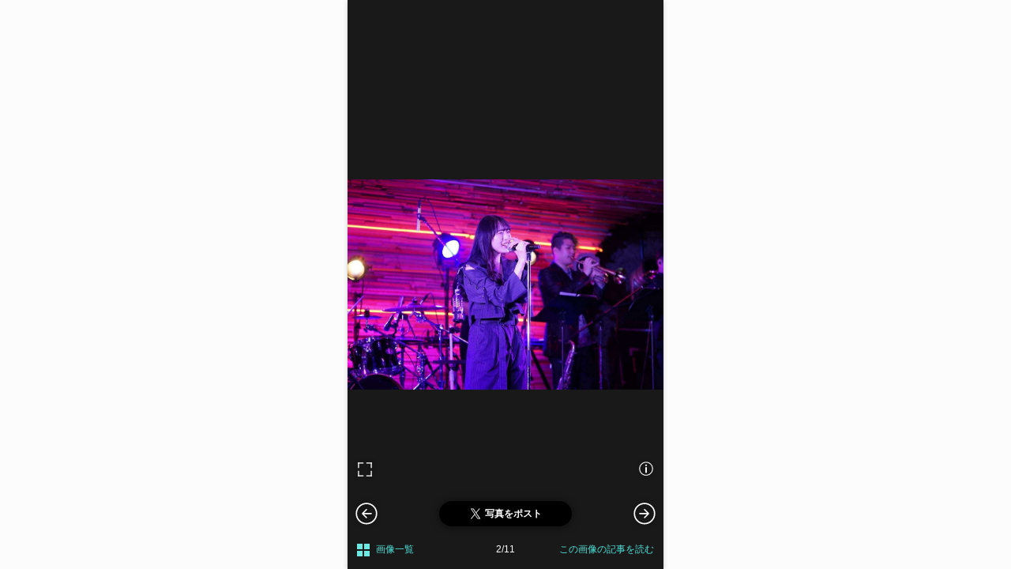

--- FILE ---
content_type: text/html; charset=utf-8
request_url: https://popnroll.tv/articles/37788/images/229108
body_size: 6110
content:

    <!DOCTYPE html>
    <html>
        <head>
        <script>
            history.scrollRestoration = "manual" ;
        </script>
        
<script>(function(w,d,s,l,i){w[l]=w[l]||[];w[l].push({'gtm.start':
new Date().getTime(),event:'gtm.js'});var f=d.getElementsByTagName(s)[0],
j=d.createElement(s),dl=l!='dataLayer'?'&l='+l:'';j.async=true;j.src=
'https://www.googletagmanager.com/gtm.js?id='+i+dl;f.parentNode.insertBefore(j,f);
})(window,document,'script','dataLayer','GTM-PR7QDNK');</script>
        
        
<script type="application/javascript" src="//anymind360.com/js/1925/ats.js"></script>
<script>
    var slots = {};
</script>
        
        <meta charset="utf-8">
        <title data-react-helmet="true">📸 画像：ⒸSTU｜STU48 今村美月［ライブレポート］ソロツアーが大阪からスタート！ バンドセットで特別アレンジされたSTU48楽曲など披露</title>
        <meta data-react-helmet="true" name="keywords" content="今村美月,STU48,兵頭葵,石田千穂,沖侑果,アイドル,スナップ,画像,写真"/><meta data-react-helmet="true" name="description" content="ⒸSTU"/><meta data-react-helmet="true" property="og:title" content="📸 画像：ⒸSTU｜STU48 今村美月［ライブレポート］ソロツアーが大阪からスタート！ バンドセットで特別アレンジされたSTU48楽曲など披露"/><meta data-react-helmet="true" property="og:description" content="ⒸSTU"/><meta data-react-helmet="true" property="og:image" content="https://img.popnroll.tv/uploads/news_image/image/229108/large_02.JPG"/><meta data-react-helmet="true" property="og:url" content="https://popnroll.tv/articles/37788/images/229108"/><meta data-react-helmet="true" property="og:type" content="article"/>
        <link data-react-helmet="true" rel="canonical" href="https://popnroll.tv/articles/37788/images/229108"/>
        <meta name="twitter:card" content="summary_large_image" />
        <meta name="twitter:site" content="@popnrolltv" />
        <meta content="width=device-width,initial-scale=1.0,user-scalable=0,maximum-scale=1" id="viewport" name="viewport" />
        <meta name="robots" content="max-image-preview:large">
        <link rel="stylesheet" href="https://cdnjs.cloudflare.com/ajax/libs/Swiper/4.2.6/css/swiper.min.css">
        <style data-styled="true" data-styled-version="5.0.1">.jnzTeZ{position:relative;width:100%;height:100%;}
@media screen and (min-width:769px){.jnzTeZ{max-width:400px;left:50%;margin-left:-200px;}}
data-styled.g229[id="sc-qYGWS"]{content:"jnzTeZ,"}
.gOuGqk{position:absolute;width:100%;height:100%;background:rgba(0,0,0,.6);z-index:11;-webkit-transition :opacity .5s ease;transition :opacity .5s ease;opacity:1;display:block;}
.gOuGqk >p{position:absolute;top:calc(26% + 56px);left:50%;font-size:1.2rem;font-weight:bold;color:#fff;width:100%;text-align:center;-webkit-transform:translate(-50%,-50%);-ms-transform:translate(-50%,-50%);transform:translate(-50%,-50%);}
.gOuGqk >p:before{content:'';position:absolute;width:180px;padding-top:80px;margin-left:-90px;top:-108px;left:50%;background:url(/images/ui/swipe_arrow.svg) center / contain no-repeat;}
.gOuGqk+div{position:absolute;width:100%;height:100%;background:#191919;z-index:auto;}
.gOuGqk+div:before{content:'';position:absolute;width:100%;height:100%;top:0;left:0;z-index:11;}
data-styled.g230[id="sc-pBxWu"]{content:"gOuGqk,"}
.jOExFg{position:fixed;width:100%;left:0;bottom:0;z-index:100;}
@media screen and (min-width:769px){.jOExFg{max-width:400px;left:50%;margin-left:-200px;}}
data-styled.g231[id="sc-pJVnX"]{content:"jOExFg,"}
.iqDVFC{position:relative;}
data-styled.g232[id="sc-pRtcU"]{content:"iqDVFC,"}
.FLGYx{position:absolute;width:100%;bottom:0px;left:0px;box-sizing:border-box;margin-bottom:12px;opacity:0;padding:12px;z-index:-1;-webkit-transition:margin-bottom .6s ease 0s,opacity .6s ease 0s;transition:margin-bottom .6s ease 0s,opacity .6s ease 0s;}
data-styled.g233[id="sc-pZQux"]{content:"FLGYx,"}
.hRSeLE{font-size:1.4rem;font-weight:700;color:#666;overflow-wrap:break-word;padding:12px;background:rgba(255,255,255,0.8);border-radius:4px;}
data-styled.g234[id="sc-oTLFK"]{content:"hRSeLE,"}
.kKVZfa{position:absolute;width:28px;padding-top:28px;right:8px;top:-18px;background:url(/images/ui/icon_close.svg) center center / 28px no-repeat;}
data-styled.g235[id="sc-pciXn"]{content:"kKVZfa,"}
.ddkhTE{padding:0 8px 12px;font-size:0;}
data-styled.g236[id="sc-pjGMk"]{content:"ddkhTE,"}
.fLDHlO{text-align:left;display:inline-block;width:50%;}
data-styled.g237[id="sc-psedN"]{content:"fLDHlO,"}
.kavTBw{display:inline-block;width:28px;padding-top:28px;background:url(/images/ui/full_screen_passive.svg) center center / contain no-repeat;}
data-styled.g238[id="sc-qQWDO"]{content:"kavTBw,"}
.dLIPjF{text-align:right;display:inline-block;width:50%;}
data-styled.g239[id="sc-qZtVr"]{content:"dLIPjF,"}
.jakOsZ{display:inline-block;width:28px;padding-top:28px;background:url(/images//ui/icon_info.svg) center center / contain no-repeat;}
data-styled.g240[id="sc-pzLqt"]{content:"jakOsZ,"}
.eCRsjJ{background:#191919;-webkit-transition:margin-bottom .4s ease 0s;transition:margin-bottom .4s ease 0s;margin-bottom:0px;opacity:1;}
data-styled.g241[id="sc-pHIdM"]{content:"eCRsjJ,"}
.dcFELj{padding:14px 0 6px;min-height:52px;box-sizing:border-box;text-align:center;}
data-styled.g242[id="sc-pQEyH"]{content:"dcFELj,"}
.ewstdt{display:table;width:100%;height:48px;padding:0 12px;table-layout:fixed;box-sizing:border-box;}
.ewstdt >div{display:table-cell;vertical-align:middle;}
data-styled.g243[id="sc-pYBma"]{content:"ewstdt,"}
.bgMQOP >a{display:inline-block;position:relative;padding:4px 0 4px 24px;font-size:1.2rem;font-weight:300;color:#4ee2da;}
.bgMQOP >a:before{content:'';position:absolute;width:16px;height:100%;top:0;left:0;background:url(/images/ui/maltiBox.svg) center / 16px no-repeat;}
data-styled.g244[id="sc-oUbqx"]{content:"bgMQOP,"}
.jklmHY{width:6em;padding:12px 0;font-size:1.2rem;font-weight:300;color:#fff;text-align:center;}
data-styled.g245[id="sc-pbYdQ"]{content:"jklmHY,"}
.fTyjzF{text-align:right;}
.fTyjzF >a{display:inline-block;font-size:1.2rem;font-weight:300;color:#4ee2da;}
data-styled.g246[id="sc-pkUyL"]{content:"fTyjzF,"}
.cJJQzT{text-align:center;padding:0 12px;}
.cJJQzT >button{width:100%;max-width:168px;display:inline-block;padding:6px;border-radius:200px;line-height:1;text-align:center;box-sizing:border-box;box-shadow:0 1px 11px 0 rgba(0,0,0,0.5);background-color:#000;}
.cJJQzT >button >span{position:relative;display:inline-block;padding:4px 0 4px 20px;font-size:1.2rem;font-weight:700;color:#fff;word-break:break-all;}
.cJJQzT >button >span:before{content:'';position:absolute;display:block;top:0;left:0;width:20px;padding-top:20px;background:url(/images/ui/icon_t.svg) center left / 16px no-repeat;}
data-styled.g247[id="sc-psRme"]{content:"cJJQzT,"}
.lhhXeF{overflow:hidden;}
.lhhXeF >figure >img{position:absolute;top:50%;left:50%;width:auto;height:auto;max-width:100%;max-height:100%;-webkit-transform:translate(-50%,-50%);-ms-transform:translate(-50%,-50%);transform:translate(-50%,-50%);}
data-styled.g250[id="sc-pzXPE"]{content:"lhhXeF,"}
.gtZHgp{position:relative;overflow:hidden;}
.gtZHgp >div{position:absolute;top:50%;left:50%;width:auto;height:auto;max-width:100%;max-height:100%;-webkit-transform:translate(-50%,-50%);-ms-transform:translate(-50%,-50%);transform:translate(-50%,-50%);top:calc(1.2rem + 32px);-webkit-transform:translate(-50%,0);-ms-transform:translate(-50%,0);transform:translate(-50%,0);}
.gtZHgp:before{content:'Sponsored Ad';position:absolute;width:100%;top:0;left:0;padding:16px 0;font-size:1.2rem;font-weight:bold;color:#fff;text-align:center;}
data-styled.g251[id="sc-pIvhh"]{content:"gtZHgp,"}
.hKEVtq{position:fixed;width:46px;height:46px;cursor:pointer;top:auto;bottom:48px;z-index:101;margin-top:-22px;opacity:1;background:url(/images/ui/arrow_oval_r_w.svg) center / contain no-repeat;right:0;-webkit-transition:margin-bottom .4s ease 0s;transition:margin-bottom .4s ease 0s;margin-bottom:0px;}
.hKEVtq[aria-disabled="true"]{opacity:0.35;cursor:normal;pointer-events:none;}
@media screen and (min-width:769px){.hKEVtq{right:auto;left:calc(50% + 176px);-webkit-transform:translate(-50%,0);-ms-transform:translate(-50%,0);transform:translate(-50%,0);}}
data-styled.g252[id="sc-pQQXS"]{content:"hKEVtq,"}
.kYiXsm{position:fixed;width:46px;height:46px;cursor:pointer;top:auto;bottom:48px;z-index:101;margin-top:-22px;opacity:1;background:url(/images/ui/arrow_oval_l_w.svg) center / contain no-repeat;left:0;-webkit-transition:margin-bottom .4s ease 0s;transition:margin-bottom .4s ease 0s;margin-bottom:0px;}
.kYiXsm[aria-disabled="true"]{opacity:0.35;cursor:normal;pointer-events:none;}
@media screen and (min-width:769px){.kYiXsm{right:auto;left:calc(50% - 176px);-webkit-transform:translate(-50%,0);-ms-transform:translate(-50%,0);transform:translate(-50%,0);}}
data-styled.g253[id="sc-pZopv"]{content:"kYiXsm,"}
@charset "UTF-8";
html,body,div,span,applet,object,iframe,h1,h2,h3,h4,h5,h6,p,blockquote,pre,a,abbr,acronym,address,big,cite,code,del,dfn,em,img,ins,kbd,q,s,samp,small,strike,strong,sub,sup,tt,var,b,u,i,center,dl,dt,dd,ol,ul,li,fieldset,form,label,legend,table,caption,tbody,tfoot,thead,tr,th,td,article,aside,canvas,details,embed,figure,figcaption,footer,header,hgroup,menu,nav,output,ruby,section,summary,time,mark,audio,video{margin:0;padding:0;border:0;font-size:100%;font:inherit;vertical-align:baseline;}
audio,canvas,progress,video{display:inline-block;}
article,aside,details,figcaption,figure,footer,header,hgroup,menu,nav,section{display:block;}
ol,ul{list-style:none;}
a{-webkit-text-decoration:none;text-decoration:none;}
img{max-width:100%;}
html{font-size:62.5%;}
body{background:#fcfcfc;margin:0;font-family:-apple-system ,BlinkMacSystemFont ,'Helvetica Neue' ,'Hiragino Sans' ,'Hiragino Kaku Gothic ProN' ,'游ゴシック  Medium' ,'meiryo' ,sans-serif;font-size:100%;line-height:1.3;color:#333;}
button{background-color:transparent;border:none;cursor:pointer;outline:none;padding:0;-webkit-appearance:none;}
.clearfix:after{content:" ";display:block;clear:both;opacity:0;}
.d_none{display:none;}
.shadow17-1-12{box-shadow:0 1px 12px 0 rgba(0,0,0,0.17);}
.shadow10-4-15{box-shadow:0 4px 15px 0 rgba(0,0,0,0.10);}
.shadow05-1-12{box-shadow:0 1px 12px 0 rgba(0,0,0,0.05);}
.shadow10-1-6{box-shadow:0 1px 6px 0 rgba(0,0,0,0.1);}
.shadow30-1-6{box-shadow:0 1px 6px 0 rgba(0,0,0,0.3);}
.shadow12-1-2{box-shadow:0 1px 2px 0 rgba(0,0,0,0.12);}
.swiper-pagination-bullet{background:#ebebeb!important;opacity:1!important;}
.swiper-pagination-bullet-active{background:#6ce9e2!important;}
.sp_article_ads{margin-top:1em;}
#sp_photo_underphoto{position:fixed;width:100%;height:50px;bottom:0;z-index:2000;}
#csw_block{padding-top:12px!important;background-color:#fcfcfc!important;}
#logly-lift-4322877{margin:24px auto 0!important;}
@media screen and (min-width:769px){html{overflow-y:scroll;}#app{max-width:400px;margin:0 auto;box-shadow:0 2px 6px 0 rgba(0,0,0,0.2);}#sp_photo_underphoto{max-width:400px;}}
data-styled.g263[id="sc-global-gBUHxp1"]{content:"sc-global-gBUHxp1,"}
#content{margin-bottom:80px;}
#content:after{clear:both;}
.swiper-lazy-preloader-white + figure{opacity:0;}
.logly_image_ads{width:100%!important;}
data-styled.g264[id="sc-global-bjZPcM1"]{content:"sc-global-bjZPcM1,"}
</style>
        <link rel="icon" type="image/x-icon" href="/images/favicons/favicon.ico">
        <link rel="apple-touch-icon" sizes="180x180" href="/images/favicons/apple-touch-icon.png">
        <link rel="icon" type="image/png" sizes="32x32" href="/images/favicons/favicon-32x32.png">
        <link rel="icon" type="image/png" sizes="16x16" href="/images/favicons/favicon-16x16.png">
        <link rel="icon" type="image/png" sizes="192x192" href="/images/favicons/android-chrome-192x192.png">
        <link rel="icon" type="image/png" sizes="512x512" href="/images/favicons/android-chrome-512x512.png">
        <link rel="manifest" href="/images/favicons/site.webmanifest">
        <link rel="mask-icon" href="/images/favicons/safari-pinned-tab.svg" color="#73d8d8">
        <meta name="application-name" content="Pop'n'Roll" />
        <meta name="theme-color" content="#ffffff">
      </head>
      <body>
        
<noscript><iframe src="https://www.googletagmanager.com/ns.html?id=GTM-PR7QDNK"
height="0" width="0" style="display:none;visibility:hidden"></iframe></noscript>
        
        <div id="app"><div><div><div class="sc-qQKeD iWaSfS"><div class="sc-qYGWS jnzTeZ"><div opacity="1" display="block" class="sc-pBxWu gOuGqk"><p>スワイプで画像を切り替えられます</p></div><div class="swiper-container swiper-container-horizontal"><div class="swiper-wrapper"><div class="sc-pzXPE lhhXeF swiper-slide"><div class="swiper-lazy-preloader swiper-lazy-preloader-white"></div><figure><img data-src="https://img.popnroll.tv/uploads/news_item/image/37788/large_01.JPG" alt="ⒸSTU" class="swiper-lazy"/></figure></div><div class="sc-pzXPE lhhXeF swiper-slide"><div class="swiper-lazy-preloader swiper-lazy-preloader-white"></div><figure><img data-src="https://img.popnroll.tv/uploads/news_image/image/229108/large_02.JPG" alt="ⒸSTU" class="swiper-lazy"/></figure></div><div class="sc-pzXPE lhhXeF swiper-slide"><div class="swiper-lazy-preloader swiper-lazy-preloader-white"></div><figure><img data-src="https://img.popnroll.tv/uploads/news_image/image/229109/large_03.JPG" alt="ⒸSTU" class="swiper-lazy"/></figure></div><div class="sc-pIvhh gtZHgp swiper-slide"><div id="logly-lift-4322879" class="logly_image_ads"></div></div><div class="sc-pzXPE lhhXeF swiper-slide"><div class="swiper-lazy-preloader swiper-lazy-preloader-white"></div><figure><img data-src="https://img.popnroll.tv/uploads/news_image/image/229110/large_04.JPG" alt="ⒸSTU" class="swiper-lazy"/></figure></div><div class="sc-pzXPE lhhXeF swiper-slide"><div class="swiper-lazy-preloader swiper-lazy-preloader-white"></div><figure><img data-src="https://img.popnroll.tv/uploads/news_image/image/229111/large_05.JPG" alt="ⒸSTU" class="swiper-lazy"/></figure></div><div class="sc-pzXPE lhhXeF swiper-slide"><div class="swiper-lazy-preloader swiper-lazy-preloader-white"></div><figure><img data-src="https://img.popnroll.tv/uploads/news_image/image/229112/large_06.JPG" alt="ⒸSTU" class="swiper-lazy"/></figure></div><div class="sc-pIvhh gtZHgp swiper-slide"><div id="logly-lift-4322880" class="logly_image_ads"></div></div><div class="sc-pzXPE lhhXeF swiper-slide"><div class="swiper-lazy-preloader swiper-lazy-preloader-white"></div><figure><img data-src="https://img.popnroll.tv/uploads/news_image/image/229113/large_07.JPG" alt="ⒸSTU" class="swiper-lazy"/></figure></div><div class="sc-pzXPE lhhXeF swiper-slide"><div class="swiper-lazy-preloader swiper-lazy-preloader-white"></div><figure><img data-src="https://img.popnroll.tv/uploads/news_image/image/229114/large_08.JPG" alt="ⒸSTU" class="swiper-lazy"/></figure></div><div class="sc-pzXPE lhhXeF swiper-slide"><div class="swiper-lazy-preloader swiper-lazy-preloader-white"></div><figure><img data-src="https://img.popnroll.tv/uploads/news_image/image/229115/large_09.JPG" alt="ⒸSTU" class="swiper-lazy"/></figure></div><div class="sc-pzXPE lhhXeF swiper-slide"><div class="swiper-lazy-preloader swiper-lazy-preloader-white"></div><figure><img data-src="https://img.popnroll.tv/uploads/news_image/image/229116/large_10.JPG" alt="ⒸSTU" class="swiper-lazy"/></figure></div><div class="sc-pzXPE lhhXeF swiper-slide"><div class="swiper-lazy-preloader swiper-lazy-preloader-white"></div><figure><img data-src="https://img.popnroll.tv/uploads/news_image/image/229117/large_11.jpg" alt="ⒸSTU" class="swiper-lazy"/></figure></div><div class="sc-pIvhh gtZHgp swiper-slide"><div id="logly-lift-4322878" class="logly_image_ads"></div></div></div><div class="sc-pQQXS hKEVtq next"></div><div class="sc-pZopv kYiXsm prev"></div></div></div></div><div class="sc-pJVnX jOExFg"><div class="sc-pRtcU iqDVFC"><div class="sc-pZQux FLGYx"><p class="sc-oTLFK hRSeLE shadow30-1-6">ⒸSTU</p><button type="button" class="sc-pciXn kKVZfa"></button></div><div class="sc-pjGMk ddkhTE"><div class="sc-psedN fLDHlO"><button type="button" class="sc-qQWDO kavTBw"></button></div><div class="sc-qZtVr dLIPjF"><button type="button" class="sc-pzLqt jakOsZ"></button></div></div></div><div class="sc-pHIdM eCRsjJ"><div class="sc-pQEyH dcFELj"><div class="sc-psRme cJJQzT"><button type="button"><span>写真をポスト</span></button></div></div><div class="sc-pYBma ewstdt"><div class="sc-oUbqx bgMQOP"><a href="/articles/37788/images">画像一覧</a></div><div class="sc-pbYdQ jklmHY">2/11</div><div class="sc-pkUyL fTyjzF"><a href="/articles/37788">この画像の記事を読む</a></div></div></div></div></div></div></div>
        <script id="init">
            var isInit = true;
            var showSwipeNav = true;
            var APP_PROPS = {"article":{"title":"STU48 今村美月［ライブレポート］ソロツアーが大阪からスタート！ バンドセットで特別アレンジされたSTU48楽曲など披露","index_url":"/articles/37788/images","can_display_banner":true,"is_gravure":false,"count":11,"init":1,"images":[{"id":"main_37788","url":"/articles/37788/images/main_37788","img":"https://img.popnroll.tv/uploads/news_item/image/37788/large_01.JPG","og_img":"https://img.popnroll.tv/uploads/news_item/image/37788/large_01.JPG","caption":"ⒸSTU","title":"📸 画像：ⒸSTU｜STU48 今村美月［ライブレポート］ソロツアーが大阪からスタート！ バンドセットで特別アレンジされたSTU48楽曲など披露","count":"1/11","tweet":"https://twitter.com/share?url=https%3A%2F%2Fpopnroll.tv%2Farticles%2F37788%2Fimages%2Fmain_37788%3Futm_source%3Dpnr_img%26utm_medium%3Dsocial%26utm_campaign%3Dtw&text=%F0%9F%93%B8%20%E7%94%BB%E5%83%8F%EF%BC%9A%E2%92%B8STU%EF%BD%9CSTU48%20%E4%BB%8A%E6%9D%91%E7%BE%8E%E6%9C%88%EF%BC%BB%E3%83%A9%E3%82%A4%E3%83%96%E3%83%AC%E3%83%9D%E3%83%BC%E3%83%88%EF%BC%BD%E3%82%BD%E3%83%AD%E3%83%84%E3%82%A2%E3%83%BC%E3%81%8C%E5%A4%A7%E9%98%AA%E3%81%8B%E3%82%89%E3%82%B9%E3%82%BF%E3%83%BC%E3%83%88%EF%BC%81%20%E3%83%90%E3%83%B3%E3%83%89%E3%82%BB%E3%83%83%E3%83%88%E3%81%A7%E7%89%B9%E5%88%A5%E3%82%A2%E3%83%AC%E3%83%B3%E3%82%B8%E3%81%95%E3%82%8C%E3%81%9FSTU48%E6%A5%BD%E6%9B%B2%E3%81%AA%E3%81%A9%E6%8A%AB%E9%9C%B2%20-%20Pop%27n%27Roll","article_url":"/articles/37788"},{"id":229108,"url":"/articles/37788/images/229108","img":"https://img.popnroll.tv/uploads/news_image/image/229108/large_02.JPG","og_img":"https://img.popnroll.tv/uploads/news_image/image/229108/large_02.JPG","caption":"ⒸSTU","title":"📸 画像：ⒸSTU｜STU48 今村美月［ライブレポート］ソロツアーが大阪からスタート！ バンドセットで特別アレンジされたSTU48楽曲など披露","count":"2/11","tweet":"https://twitter.com/share?url=https%3A%2F%2Fpopnroll.tv%2Farticles%2F37788%2Fimages%2F229108%3Futm_source%3Dpnr_img%26utm_medium%3Dsocial%26utm_campaign%3Dtw&text=%F0%9F%93%B8%20%E7%94%BB%E5%83%8F%EF%BC%9A%E2%92%B8STU%EF%BD%9CSTU48%20%E4%BB%8A%E6%9D%91%E7%BE%8E%E6%9C%88%EF%BC%BB%E3%83%A9%E3%82%A4%E3%83%96%E3%83%AC%E3%83%9D%E3%83%BC%E3%83%88%EF%BC%BD%E3%82%BD%E3%83%AD%E3%83%84%E3%82%A2%E3%83%BC%E3%81%8C%E5%A4%A7%E9%98%AA%E3%81%8B%E3%82%89%E3%82%B9%E3%82%BF%E3%83%BC%E3%83%88%EF%BC%81%20%E3%83%90%E3%83%B3%E3%83%89%E3%82%BB%E3%83%83%E3%83%88%E3%81%A7%E7%89%B9%E5%88%A5%E3%82%A2%E3%83%AC%E3%83%B3%E3%82%B8%E3%81%95%E3%82%8C%E3%81%9FSTU48%E6%A5%BD%E6%9B%B2%E3%81%AA%E3%81%A9%E6%8A%AB%E9%9C%B2%20-%20Pop%27n%27Roll","article_url":"/articles/37788"},{"id":229109,"url":"/articles/37788/images/229109","img":"https://img.popnroll.tv/uploads/news_image/image/229109/large_03.JPG","og_img":"https://img.popnroll.tv/uploads/news_image/image/229109/large_03.JPG","caption":"ⒸSTU","title":"📸 画像：ⒸSTU｜STU48 今村美月［ライブレポート］ソロツアーが大阪からスタート！ バンドセットで特別アレンジされたSTU48楽曲など披露","count":"3/11","tweet":"https://twitter.com/share?url=https%3A%2F%2Fpopnroll.tv%2Farticles%2F37788%2Fimages%2F229109%3Futm_source%3Dpnr_img%26utm_medium%3Dsocial%26utm_campaign%3Dtw&text=%F0%9F%93%B8%20%E7%94%BB%E5%83%8F%EF%BC%9A%E2%92%B8STU%EF%BD%9CSTU48%20%E4%BB%8A%E6%9D%91%E7%BE%8E%E6%9C%88%EF%BC%BB%E3%83%A9%E3%82%A4%E3%83%96%E3%83%AC%E3%83%9D%E3%83%BC%E3%83%88%EF%BC%BD%E3%82%BD%E3%83%AD%E3%83%84%E3%82%A2%E3%83%BC%E3%81%8C%E5%A4%A7%E9%98%AA%E3%81%8B%E3%82%89%E3%82%B9%E3%82%BF%E3%83%BC%E3%83%88%EF%BC%81%20%E3%83%90%E3%83%B3%E3%83%89%E3%82%BB%E3%83%83%E3%83%88%E3%81%A7%E7%89%B9%E5%88%A5%E3%82%A2%E3%83%AC%E3%83%B3%E3%82%B8%E3%81%95%E3%82%8C%E3%81%9FSTU48%E6%A5%BD%E6%9B%B2%E3%81%AA%E3%81%A9%E6%8A%AB%E9%9C%B2%20-%20Pop%27n%27Roll","article_url":"/articles/37788"},{"id":229110,"url":"/articles/37788/images/229110","img":"https://img.popnroll.tv/uploads/news_image/image/229110/large_04.JPG","og_img":"https://img.popnroll.tv/uploads/news_image/image/229110/large_04.JPG","caption":"ⒸSTU","title":"📸 画像：ⒸSTU｜STU48 今村美月［ライブレポート］ソロツアーが大阪からスタート！ バンドセットで特別アレンジされたSTU48楽曲など披露","count":"4/11","tweet":"https://twitter.com/share?url=https%3A%2F%2Fpopnroll.tv%2Farticles%2F37788%2Fimages%2F229110%3Futm_source%3Dpnr_img%26utm_medium%3Dsocial%26utm_campaign%3Dtw&text=%F0%9F%93%B8%20%E7%94%BB%E5%83%8F%EF%BC%9A%E2%92%B8STU%EF%BD%9CSTU48%20%E4%BB%8A%E6%9D%91%E7%BE%8E%E6%9C%88%EF%BC%BB%E3%83%A9%E3%82%A4%E3%83%96%E3%83%AC%E3%83%9D%E3%83%BC%E3%83%88%EF%BC%BD%E3%82%BD%E3%83%AD%E3%83%84%E3%82%A2%E3%83%BC%E3%81%8C%E5%A4%A7%E9%98%AA%E3%81%8B%E3%82%89%E3%82%B9%E3%82%BF%E3%83%BC%E3%83%88%EF%BC%81%20%E3%83%90%E3%83%B3%E3%83%89%E3%82%BB%E3%83%83%E3%83%88%E3%81%A7%E7%89%B9%E5%88%A5%E3%82%A2%E3%83%AC%E3%83%B3%E3%82%B8%E3%81%95%E3%82%8C%E3%81%9FSTU48%E6%A5%BD%E6%9B%B2%E3%81%AA%E3%81%A9%E6%8A%AB%E9%9C%B2%20-%20Pop%27n%27Roll","article_url":"/articles/37788"},{"id":229111,"url":"/articles/37788/images/229111","img":"https://img.popnroll.tv/uploads/news_image/image/229111/large_05.JPG","og_img":"https://img.popnroll.tv/uploads/news_image/image/229111/large_05.JPG","caption":"ⒸSTU","title":"📸 画像：ⒸSTU｜STU48 今村美月［ライブレポート］ソロツアーが大阪からスタート！ バンドセットで特別アレンジされたSTU48楽曲など披露","count":"5/11","tweet":"https://twitter.com/share?url=https%3A%2F%2Fpopnroll.tv%2Farticles%2F37788%2Fimages%2F229111%3Futm_source%3Dpnr_img%26utm_medium%3Dsocial%26utm_campaign%3Dtw&text=%F0%9F%93%B8%20%E7%94%BB%E5%83%8F%EF%BC%9A%E2%92%B8STU%EF%BD%9CSTU48%20%E4%BB%8A%E6%9D%91%E7%BE%8E%E6%9C%88%EF%BC%BB%E3%83%A9%E3%82%A4%E3%83%96%E3%83%AC%E3%83%9D%E3%83%BC%E3%83%88%EF%BC%BD%E3%82%BD%E3%83%AD%E3%83%84%E3%82%A2%E3%83%BC%E3%81%8C%E5%A4%A7%E9%98%AA%E3%81%8B%E3%82%89%E3%82%B9%E3%82%BF%E3%83%BC%E3%83%88%EF%BC%81%20%E3%83%90%E3%83%B3%E3%83%89%E3%82%BB%E3%83%83%E3%83%88%E3%81%A7%E7%89%B9%E5%88%A5%E3%82%A2%E3%83%AC%E3%83%B3%E3%82%B8%E3%81%95%E3%82%8C%E3%81%9FSTU48%E6%A5%BD%E6%9B%B2%E3%81%AA%E3%81%A9%E6%8A%AB%E9%9C%B2%20-%20Pop%27n%27Roll","article_url":"/articles/37788"},{"id":229112,"url":"/articles/37788/images/229112","img":"https://img.popnroll.tv/uploads/news_image/image/229112/large_06.JPG","og_img":"https://img.popnroll.tv/uploads/news_image/image/229112/large_06.JPG","caption":"ⒸSTU","title":"📸 画像：ⒸSTU｜STU48 今村美月［ライブレポート］ソロツアーが大阪からスタート！ バンドセットで特別アレンジされたSTU48楽曲など披露","count":"6/11","tweet":"https://twitter.com/share?url=https%3A%2F%2Fpopnroll.tv%2Farticles%2F37788%2Fimages%2F229112%3Futm_source%3Dpnr_img%26utm_medium%3Dsocial%26utm_campaign%3Dtw&text=%F0%9F%93%B8%20%E7%94%BB%E5%83%8F%EF%BC%9A%E2%92%B8STU%EF%BD%9CSTU48%20%E4%BB%8A%E6%9D%91%E7%BE%8E%E6%9C%88%EF%BC%BB%E3%83%A9%E3%82%A4%E3%83%96%E3%83%AC%E3%83%9D%E3%83%BC%E3%83%88%EF%BC%BD%E3%82%BD%E3%83%AD%E3%83%84%E3%82%A2%E3%83%BC%E3%81%8C%E5%A4%A7%E9%98%AA%E3%81%8B%E3%82%89%E3%82%B9%E3%82%BF%E3%83%BC%E3%83%88%EF%BC%81%20%E3%83%90%E3%83%B3%E3%83%89%E3%82%BB%E3%83%83%E3%83%88%E3%81%A7%E7%89%B9%E5%88%A5%E3%82%A2%E3%83%AC%E3%83%B3%E3%82%B8%E3%81%95%E3%82%8C%E3%81%9FSTU48%E6%A5%BD%E6%9B%B2%E3%81%AA%E3%81%A9%E6%8A%AB%E9%9C%B2%20-%20Pop%27n%27Roll","article_url":"/articles/37788"},{"id":229113,"url":"/articles/37788/images/229113","img":"https://img.popnroll.tv/uploads/news_image/image/229113/large_07.JPG","og_img":"https://img.popnroll.tv/uploads/news_image/image/229113/large_07.JPG","caption":"ⒸSTU","title":"📸 画像：ⒸSTU｜STU48 今村美月［ライブレポート］ソロツアーが大阪からスタート！ バンドセットで特別アレンジされたSTU48楽曲など披露","count":"7/11","tweet":"https://twitter.com/share?url=https%3A%2F%2Fpopnroll.tv%2Farticles%2F37788%2Fimages%2F229113%3Futm_source%3Dpnr_img%26utm_medium%3Dsocial%26utm_campaign%3Dtw&text=%F0%9F%93%B8%20%E7%94%BB%E5%83%8F%EF%BC%9A%E2%92%B8STU%EF%BD%9CSTU48%20%E4%BB%8A%E6%9D%91%E7%BE%8E%E6%9C%88%EF%BC%BB%E3%83%A9%E3%82%A4%E3%83%96%E3%83%AC%E3%83%9D%E3%83%BC%E3%83%88%EF%BC%BD%E3%82%BD%E3%83%AD%E3%83%84%E3%82%A2%E3%83%BC%E3%81%8C%E5%A4%A7%E9%98%AA%E3%81%8B%E3%82%89%E3%82%B9%E3%82%BF%E3%83%BC%E3%83%88%EF%BC%81%20%E3%83%90%E3%83%B3%E3%83%89%E3%82%BB%E3%83%83%E3%83%88%E3%81%A7%E7%89%B9%E5%88%A5%E3%82%A2%E3%83%AC%E3%83%B3%E3%82%B8%E3%81%95%E3%82%8C%E3%81%9FSTU48%E6%A5%BD%E6%9B%B2%E3%81%AA%E3%81%A9%E6%8A%AB%E9%9C%B2%20-%20Pop%27n%27Roll","article_url":"/articles/37788"},{"id":229114,"url":"/articles/37788/images/229114","img":"https://img.popnroll.tv/uploads/news_image/image/229114/large_08.JPG","og_img":"https://img.popnroll.tv/uploads/news_image/image/229114/large_08.JPG","caption":"ⒸSTU","title":"📸 画像：ⒸSTU｜STU48 今村美月［ライブレポート］ソロツアーが大阪からスタート！ バンドセットで特別アレンジされたSTU48楽曲など披露","count":"8/11","tweet":"https://twitter.com/share?url=https%3A%2F%2Fpopnroll.tv%2Farticles%2F37788%2Fimages%2F229114%3Futm_source%3Dpnr_img%26utm_medium%3Dsocial%26utm_campaign%3Dtw&text=%F0%9F%93%B8%20%E7%94%BB%E5%83%8F%EF%BC%9A%E2%92%B8STU%EF%BD%9CSTU48%20%E4%BB%8A%E6%9D%91%E7%BE%8E%E6%9C%88%EF%BC%BB%E3%83%A9%E3%82%A4%E3%83%96%E3%83%AC%E3%83%9D%E3%83%BC%E3%83%88%EF%BC%BD%E3%82%BD%E3%83%AD%E3%83%84%E3%82%A2%E3%83%BC%E3%81%8C%E5%A4%A7%E9%98%AA%E3%81%8B%E3%82%89%E3%82%B9%E3%82%BF%E3%83%BC%E3%83%88%EF%BC%81%20%E3%83%90%E3%83%B3%E3%83%89%E3%82%BB%E3%83%83%E3%83%88%E3%81%A7%E7%89%B9%E5%88%A5%E3%82%A2%E3%83%AC%E3%83%B3%E3%82%B8%E3%81%95%E3%82%8C%E3%81%9FSTU48%E6%A5%BD%E6%9B%B2%E3%81%AA%E3%81%A9%E6%8A%AB%E9%9C%B2%20-%20Pop%27n%27Roll","article_url":"/articles/37788"},{"id":229115,"url":"/articles/37788/images/229115","img":"https://img.popnroll.tv/uploads/news_image/image/229115/large_09.JPG","og_img":"https://img.popnroll.tv/uploads/news_image/image/229115/large_09.JPG","caption":"ⒸSTU","title":"📸 画像：ⒸSTU｜STU48 今村美月［ライブレポート］ソロツアーが大阪からスタート！ バンドセットで特別アレンジされたSTU48楽曲など披露","count":"9/11","tweet":"https://twitter.com/share?url=https%3A%2F%2Fpopnroll.tv%2Farticles%2F37788%2Fimages%2F229115%3Futm_source%3Dpnr_img%26utm_medium%3Dsocial%26utm_campaign%3Dtw&text=%F0%9F%93%B8%20%E7%94%BB%E5%83%8F%EF%BC%9A%E2%92%B8STU%EF%BD%9CSTU48%20%E4%BB%8A%E6%9D%91%E7%BE%8E%E6%9C%88%EF%BC%BB%E3%83%A9%E3%82%A4%E3%83%96%E3%83%AC%E3%83%9D%E3%83%BC%E3%83%88%EF%BC%BD%E3%82%BD%E3%83%AD%E3%83%84%E3%82%A2%E3%83%BC%E3%81%8C%E5%A4%A7%E9%98%AA%E3%81%8B%E3%82%89%E3%82%B9%E3%82%BF%E3%83%BC%E3%83%88%EF%BC%81%20%E3%83%90%E3%83%B3%E3%83%89%E3%82%BB%E3%83%83%E3%83%88%E3%81%A7%E7%89%B9%E5%88%A5%E3%82%A2%E3%83%AC%E3%83%B3%E3%82%B8%E3%81%95%E3%82%8C%E3%81%9FSTU48%E6%A5%BD%E6%9B%B2%E3%81%AA%E3%81%A9%E6%8A%AB%E9%9C%B2%20-%20Pop%27n%27Roll","article_url":"/articles/37788"},{"id":229116,"url":"/articles/37788/images/229116","img":"https://img.popnroll.tv/uploads/news_image/image/229116/large_10.JPG","og_img":"https://img.popnroll.tv/uploads/news_image/image/229116/large_10.JPG","caption":"ⒸSTU","title":"📸 画像：ⒸSTU｜STU48 今村美月［ライブレポート］ソロツアーが大阪からスタート！ バンドセットで特別アレンジされたSTU48楽曲など披露","count":"10/11","tweet":"https://twitter.com/share?url=https%3A%2F%2Fpopnroll.tv%2Farticles%2F37788%2Fimages%2F229116%3Futm_source%3Dpnr_img%26utm_medium%3Dsocial%26utm_campaign%3Dtw&text=%F0%9F%93%B8%20%E7%94%BB%E5%83%8F%EF%BC%9A%E2%92%B8STU%EF%BD%9CSTU48%20%E4%BB%8A%E6%9D%91%E7%BE%8E%E6%9C%88%EF%BC%BB%E3%83%A9%E3%82%A4%E3%83%96%E3%83%AC%E3%83%9D%E3%83%BC%E3%83%88%EF%BC%BD%E3%82%BD%E3%83%AD%E3%83%84%E3%82%A2%E3%83%BC%E3%81%8C%E5%A4%A7%E9%98%AA%E3%81%8B%E3%82%89%E3%82%B9%E3%82%BF%E3%83%BC%E3%83%88%EF%BC%81%20%E3%83%90%E3%83%B3%E3%83%89%E3%82%BB%E3%83%83%E3%83%88%E3%81%A7%E7%89%B9%E5%88%A5%E3%82%A2%E3%83%AC%E3%83%B3%E3%82%B8%E3%81%95%E3%82%8C%E3%81%9FSTU48%E6%A5%BD%E6%9B%B2%E3%81%AA%E3%81%A9%E6%8A%AB%E9%9C%B2%20-%20Pop%27n%27Roll","article_url":"/articles/37788"},{"id":229117,"url":"/articles/37788/images/229117","img":"https://img.popnroll.tv/uploads/news_image/image/229117/large_11.jpg","og_img":"https://img.popnroll.tv/uploads/news_image/image/229117/large_11.jpg","caption":"ⒸSTU","title":"📸 画像：ⒸSTU｜STU48 今村美月［ライブレポート］ソロツアーが大阪からスタート！ バンドセットで特別アレンジされたSTU48楽曲など披露","count":"11/11","tweet":"https://twitter.com/share?url=https%3A%2F%2Fpopnroll.tv%2Farticles%2F37788%2Fimages%2F229117%3Futm_source%3Dpnr_img%26utm_medium%3Dsocial%26utm_campaign%3Dtw&text=%F0%9F%93%B8%20%E7%94%BB%E5%83%8F%EF%BC%9A%E2%92%B8STU%EF%BD%9CSTU48%20%E4%BB%8A%E6%9D%91%E7%BE%8E%E6%9C%88%EF%BC%BB%E3%83%A9%E3%82%A4%E3%83%96%E3%83%AC%E3%83%9D%E3%83%BC%E3%83%88%EF%BC%BD%E3%82%BD%E3%83%AD%E3%83%84%E3%82%A2%E3%83%BC%E3%81%8C%E5%A4%A7%E9%98%AA%E3%81%8B%E3%82%89%E3%82%B9%E3%82%BF%E3%83%BC%E3%83%88%EF%BC%81%20%E3%83%90%E3%83%B3%E3%83%89%E3%82%BB%E3%83%83%E3%83%88%E3%81%A7%E7%89%B9%E5%88%A5%E3%82%A2%E3%83%AC%E3%83%B3%E3%82%B8%E3%81%95%E3%82%8C%E3%81%9FSTU48%E6%A5%BD%E6%9B%B2%E3%81%AA%E3%81%A9%E6%8A%AB%E9%9C%B2%20-%20Pop%27n%27Roll","article_url":"/articles/37788"}]},"head":{"keywords":"今村美月,STU48,兵頭葵,石田千穂,沖侑果,アイドル,スナップ,画像,写真","can_index":true},"disabled_right":false};
        </script>
        <script src="/client.js"></script>
      </body>
    </html>
  

--- FILE ---
content_type: text/html; charset=utf-8
request_url: https://www.google.com/recaptcha/api2/aframe
body_size: 266
content:
<!DOCTYPE HTML><html><head><meta http-equiv="content-type" content="text/html; charset=UTF-8"></head><body><script nonce="vq1SywPRcltFmfx0OJrolg">/** Anti-fraud and anti-abuse applications only. See google.com/recaptcha */ try{var clients={'sodar':'https://pagead2.googlesyndication.com/pagead/sodar?'};window.addEventListener("message",function(a){try{if(a.source===window.parent){var b=JSON.parse(a.data);var c=clients[b['id']];if(c){var d=document.createElement('img');d.src=c+b['params']+'&rc='+(localStorage.getItem("rc::a")?sessionStorage.getItem("rc::b"):"");window.document.body.appendChild(d);sessionStorage.setItem("rc::e",parseInt(sessionStorage.getItem("rc::e")||0)+1);localStorage.setItem("rc::h",'1768649572784');}}}catch(b){}});window.parent.postMessage("_grecaptcha_ready", "*");}catch(b){}</script></body></html>

--- FILE ---
content_type: image/svg+xml
request_url: https://popnroll.tv/images/ui/maltiBox.svg
body_size: 649
content:
<?xml version="1.0" encoding="UTF-8"?>
<svg width="16px" height="16px" viewBox="0 0 16 16" version="1.1" xmlns="http://www.w3.org/2000/svg" xmlns:xlink="http://www.w3.org/1999/xlink">
    <!-- Generator: Sketch 50.2 (55047) - http://www.bohemiancoding.com/sketch -->
    <title>Page 1</title>
    <desc>Created with Sketch.</desc>
    <defs></defs>
    <g id="flinto" stroke="none" stroke-width="1" fill="none" fill-rule="evenodd">
        <g id="Artboard" transform="translate(-12.000000, -76.000000)" fill="#6CE9E2">
            <path d="M12,83 L19,83 L19,76 L12,76 L12,83 Z M21,76 L21,83 L28,83 L28,76 L21,76 Z M21,92 L28,92 L28,85 L21,85 L21,92 Z M12,92 L19,92 L19,85 L12,85 L12,92 Z" id="Page-1"></path>
        </g>
    </g>
</svg>

--- FILE ---
content_type: image/svg+xml
request_url: https://popnroll.tv/images//ui/icon_info.svg
body_size: 3129
content:
<?xml version="1.0" encoding="UTF-8"?>
<svg width="32px" height="32px" viewBox="0 0 32 32" version="1.1" xmlns="http://www.w3.org/2000/svg" xmlns:xlink="http://www.w3.org/1999/xlink">
    <!-- Generator: Sketch 50.2 (55047) - http://www.bohemiancoding.com/sketch -->
    <title>Page 1</title>
    <desc>Created with Sketch.</desc>
    <defs>
        <path d="M520.070312,353.929688 C518.117178,351.976553 515.76043,351 513,351 C510.23957,351 507.882822,351.976553 505.929688,353.929688 C503.976553,355.882822 503,358.23957 503,361 C503,363.76043 503.976553,366.117178 505.929688,368.070312 C507.882822,370.023447 510.23957,371 513,371 C515.76043,371 518.117178,370.023447 520.070312,368.070312 C522.023447,366.117178 523,363.76043 523,361 C523,358.23957 522.023447,355.882822 520.070312,353.929688 Z M519.171875,367.210938 C517.479158,368.903654 515.421888,369.75 513,369.75 C510.578112,369.75 508.514333,368.897144 506.808595,367.191405 C505.102856,365.485667 504.25,363.421888 504.25,361 C504.25,358.578112 505.102856,356.514333 506.808595,354.808595 C508.514333,353.102855 510.578112,352.25 513,352.25 C515.421888,352.25 517.485667,353.102855 519.191405,354.808595 C520.897145,356.514333 521.75,358.578112 521.75,361 C521.75,363.421888 520.890633,365.49218 519.171875,367.210938 Z M513.859375,358.890625 C513.625,358.630207 513.338543,358.5 513,358.5 C512.661457,358.5 512.36849,358.623697 512.121095,358.871095 C511.873697,359.11849 511.75,359.411457 511.75,359.75 L511.75,366 C511.75,366.338543 511.873697,366.63151 512.121095,366.878905 C512.36849,367.126303 512.661457,367.25 513,367.25 C513.338543,367.25 513.63151,367.126303 513.878905,366.878905 C514.126302,366.63151 514.25,366.338543 514.25,366 L514.25,359.75 C514.25,359.411457 514.119793,359.125 513.859375,358.890625 Z M512.101562,355.140625 C511.867188,355.375 511.75,355.667967 511.75,356.01953 C511.75,356.371095 511.873697,356.670572 512.121095,356.91797 C512.36849,357.165365 512.661457,357.289062 513,357.289062 C513.338543,357.289062 513.63151,357.165365 513.878905,356.91797 C514.126302,356.670572 514.25,356.371095 514.25,356.01953 C514.25,355.667967 514.126302,355.375 513.878905,355.140625 C513.63151,354.90625 513.338543,354.789062 513,354.789062 C512.661457,354.789062 512.36198,354.90625 512.101562,355.140625 Z" id="path-1"></path>
        <filter x="-47.5%" y="-42.5%" width="195.0%" height="195.0%" filterUnits="objectBoundingBox" id="filter-2">
            <feOffset dx="0" dy="1" in="SourceAlpha" result="shadowOffsetOuter1"></feOffset>
            <feGaussianBlur stdDeviation="3" in="shadowOffsetOuter1" result="shadowBlurOuter1"></feGaussianBlur>
            <feColorMatrix values="0 0 0 0 0   0 0 0 0 0   0 0 0 0 0  0 0 0 0.4 0" type="matrix" in="shadowBlurOuter1"></feColorMatrix>
        </filter>
    </defs>
    <g id="flinto" stroke="none" stroke-width="1" fill="none" fill-rule="evenodd">
        <g id="Artboard" transform="translate(-497.000000, -346.000000)">
            <g id="Page-1">
                <use fill="black" fill-opacity="1" filter="url(#filter-2)" xlink:href="#path-1"></use>
                <use fill="#FFFFFF" fill-rule="evenodd" xlink:href="#path-1"></use>
            </g>
        </g>
    </g>
</svg>